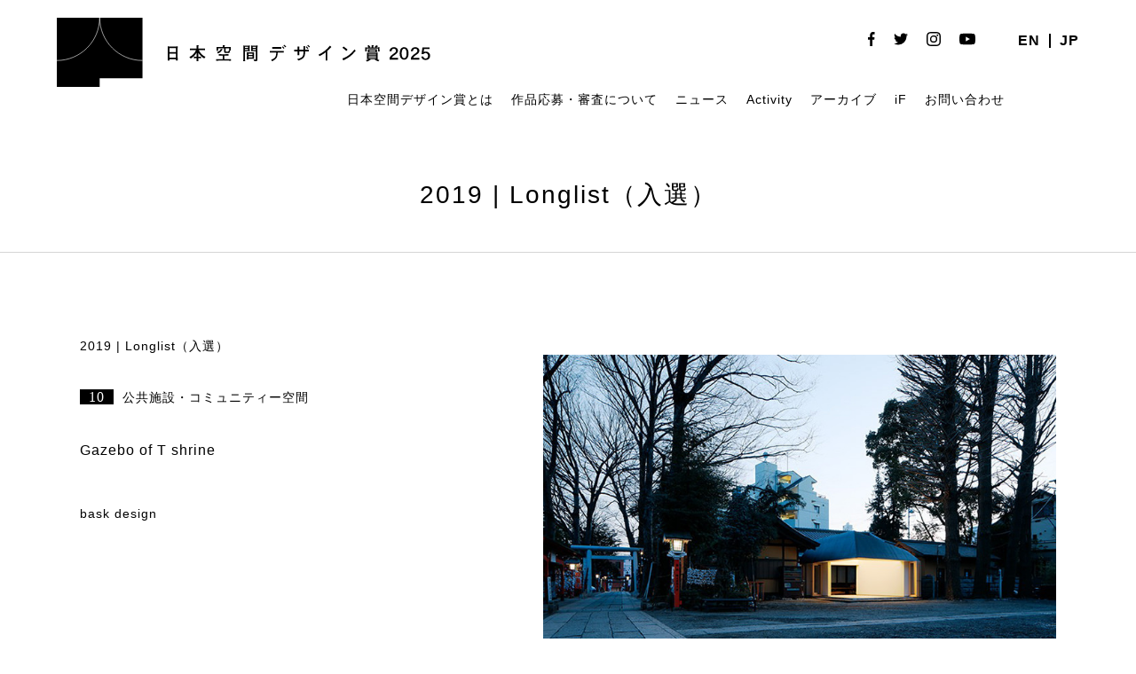

--- FILE ---
content_type: text/html; charset=utf-8
request_url: https://www.google.com/recaptcha/api2/anchor?ar=1&k=6LewNP4eAAAAAGwFu-i82hR0g4LXe5K9JBa3Bpih&co=aHR0cHM6Ly9rdWthbi5kZXNpZ246NDQz&hl=en&v=PoyoqOPhxBO7pBk68S4YbpHZ&size=invisible&anchor-ms=20000&execute-ms=30000&cb=8ot56laauw0z
body_size: 48586
content:
<!DOCTYPE HTML><html dir="ltr" lang="en"><head><meta http-equiv="Content-Type" content="text/html; charset=UTF-8">
<meta http-equiv="X-UA-Compatible" content="IE=edge">
<title>reCAPTCHA</title>
<style type="text/css">
/* cyrillic-ext */
@font-face {
  font-family: 'Roboto';
  font-style: normal;
  font-weight: 400;
  font-stretch: 100%;
  src: url(//fonts.gstatic.com/s/roboto/v48/KFO7CnqEu92Fr1ME7kSn66aGLdTylUAMa3GUBHMdazTgWw.woff2) format('woff2');
  unicode-range: U+0460-052F, U+1C80-1C8A, U+20B4, U+2DE0-2DFF, U+A640-A69F, U+FE2E-FE2F;
}
/* cyrillic */
@font-face {
  font-family: 'Roboto';
  font-style: normal;
  font-weight: 400;
  font-stretch: 100%;
  src: url(//fonts.gstatic.com/s/roboto/v48/KFO7CnqEu92Fr1ME7kSn66aGLdTylUAMa3iUBHMdazTgWw.woff2) format('woff2');
  unicode-range: U+0301, U+0400-045F, U+0490-0491, U+04B0-04B1, U+2116;
}
/* greek-ext */
@font-face {
  font-family: 'Roboto';
  font-style: normal;
  font-weight: 400;
  font-stretch: 100%;
  src: url(//fonts.gstatic.com/s/roboto/v48/KFO7CnqEu92Fr1ME7kSn66aGLdTylUAMa3CUBHMdazTgWw.woff2) format('woff2');
  unicode-range: U+1F00-1FFF;
}
/* greek */
@font-face {
  font-family: 'Roboto';
  font-style: normal;
  font-weight: 400;
  font-stretch: 100%;
  src: url(//fonts.gstatic.com/s/roboto/v48/KFO7CnqEu92Fr1ME7kSn66aGLdTylUAMa3-UBHMdazTgWw.woff2) format('woff2');
  unicode-range: U+0370-0377, U+037A-037F, U+0384-038A, U+038C, U+038E-03A1, U+03A3-03FF;
}
/* math */
@font-face {
  font-family: 'Roboto';
  font-style: normal;
  font-weight: 400;
  font-stretch: 100%;
  src: url(//fonts.gstatic.com/s/roboto/v48/KFO7CnqEu92Fr1ME7kSn66aGLdTylUAMawCUBHMdazTgWw.woff2) format('woff2');
  unicode-range: U+0302-0303, U+0305, U+0307-0308, U+0310, U+0312, U+0315, U+031A, U+0326-0327, U+032C, U+032F-0330, U+0332-0333, U+0338, U+033A, U+0346, U+034D, U+0391-03A1, U+03A3-03A9, U+03B1-03C9, U+03D1, U+03D5-03D6, U+03F0-03F1, U+03F4-03F5, U+2016-2017, U+2034-2038, U+203C, U+2040, U+2043, U+2047, U+2050, U+2057, U+205F, U+2070-2071, U+2074-208E, U+2090-209C, U+20D0-20DC, U+20E1, U+20E5-20EF, U+2100-2112, U+2114-2115, U+2117-2121, U+2123-214F, U+2190, U+2192, U+2194-21AE, U+21B0-21E5, U+21F1-21F2, U+21F4-2211, U+2213-2214, U+2216-22FF, U+2308-230B, U+2310, U+2319, U+231C-2321, U+2336-237A, U+237C, U+2395, U+239B-23B7, U+23D0, U+23DC-23E1, U+2474-2475, U+25AF, U+25B3, U+25B7, U+25BD, U+25C1, U+25CA, U+25CC, U+25FB, U+266D-266F, U+27C0-27FF, U+2900-2AFF, U+2B0E-2B11, U+2B30-2B4C, U+2BFE, U+3030, U+FF5B, U+FF5D, U+1D400-1D7FF, U+1EE00-1EEFF;
}
/* symbols */
@font-face {
  font-family: 'Roboto';
  font-style: normal;
  font-weight: 400;
  font-stretch: 100%;
  src: url(//fonts.gstatic.com/s/roboto/v48/KFO7CnqEu92Fr1ME7kSn66aGLdTylUAMaxKUBHMdazTgWw.woff2) format('woff2');
  unicode-range: U+0001-000C, U+000E-001F, U+007F-009F, U+20DD-20E0, U+20E2-20E4, U+2150-218F, U+2190, U+2192, U+2194-2199, U+21AF, U+21E6-21F0, U+21F3, U+2218-2219, U+2299, U+22C4-22C6, U+2300-243F, U+2440-244A, U+2460-24FF, U+25A0-27BF, U+2800-28FF, U+2921-2922, U+2981, U+29BF, U+29EB, U+2B00-2BFF, U+4DC0-4DFF, U+FFF9-FFFB, U+10140-1018E, U+10190-1019C, U+101A0, U+101D0-101FD, U+102E0-102FB, U+10E60-10E7E, U+1D2C0-1D2D3, U+1D2E0-1D37F, U+1F000-1F0FF, U+1F100-1F1AD, U+1F1E6-1F1FF, U+1F30D-1F30F, U+1F315, U+1F31C, U+1F31E, U+1F320-1F32C, U+1F336, U+1F378, U+1F37D, U+1F382, U+1F393-1F39F, U+1F3A7-1F3A8, U+1F3AC-1F3AF, U+1F3C2, U+1F3C4-1F3C6, U+1F3CA-1F3CE, U+1F3D4-1F3E0, U+1F3ED, U+1F3F1-1F3F3, U+1F3F5-1F3F7, U+1F408, U+1F415, U+1F41F, U+1F426, U+1F43F, U+1F441-1F442, U+1F444, U+1F446-1F449, U+1F44C-1F44E, U+1F453, U+1F46A, U+1F47D, U+1F4A3, U+1F4B0, U+1F4B3, U+1F4B9, U+1F4BB, U+1F4BF, U+1F4C8-1F4CB, U+1F4D6, U+1F4DA, U+1F4DF, U+1F4E3-1F4E6, U+1F4EA-1F4ED, U+1F4F7, U+1F4F9-1F4FB, U+1F4FD-1F4FE, U+1F503, U+1F507-1F50B, U+1F50D, U+1F512-1F513, U+1F53E-1F54A, U+1F54F-1F5FA, U+1F610, U+1F650-1F67F, U+1F687, U+1F68D, U+1F691, U+1F694, U+1F698, U+1F6AD, U+1F6B2, U+1F6B9-1F6BA, U+1F6BC, U+1F6C6-1F6CF, U+1F6D3-1F6D7, U+1F6E0-1F6EA, U+1F6F0-1F6F3, U+1F6F7-1F6FC, U+1F700-1F7FF, U+1F800-1F80B, U+1F810-1F847, U+1F850-1F859, U+1F860-1F887, U+1F890-1F8AD, U+1F8B0-1F8BB, U+1F8C0-1F8C1, U+1F900-1F90B, U+1F93B, U+1F946, U+1F984, U+1F996, U+1F9E9, U+1FA00-1FA6F, U+1FA70-1FA7C, U+1FA80-1FA89, U+1FA8F-1FAC6, U+1FACE-1FADC, U+1FADF-1FAE9, U+1FAF0-1FAF8, U+1FB00-1FBFF;
}
/* vietnamese */
@font-face {
  font-family: 'Roboto';
  font-style: normal;
  font-weight: 400;
  font-stretch: 100%;
  src: url(//fonts.gstatic.com/s/roboto/v48/KFO7CnqEu92Fr1ME7kSn66aGLdTylUAMa3OUBHMdazTgWw.woff2) format('woff2');
  unicode-range: U+0102-0103, U+0110-0111, U+0128-0129, U+0168-0169, U+01A0-01A1, U+01AF-01B0, U+0300-0301, U+0303-0304, U+0308-0309, U+0323, U+0329, U+1EA0-1EF9, U+20AB;
}
/* latin-ext */
@font-face {
  font-family: 'Roboto';
  font-style: normal;
  font-weight: 400;
  font-stretch: 100%;
  src: url(//fonts.gstatic.com/s/roboto/v48/KFO7CnqEu92Fr1ME7kSn66aGLdTylUAMa3KUBHMdazTgWw.woff2) format('woff2');
  unicode-range: U+0100-02BA, U+02BD-02C5, U+02C7-02CC, U+02CE-02D7, U+02DD-02FF, U+0304, U+0308, U+0329, U+1D00-1DBF, U+1E00-1E9F, U+1EF2-1EFF, U+2020, U+20A0-20AB, U+20AD-20C0, U+2113, U+2C60-2C7F, U+A720-A7FF;
}
/* latin */
@font-face {
  font-family: 'Roboto';
  font-style: normal;
  font-weight: 400;
  font-stretch: 100%;
  src: url(//fonts.gstatic.com/s/roboto/v48/KFO7CnqEu92Fr1ME7kSn66aGLdTylUAMa3yUBHMdazQ.woff2) format('woff2');
  unicode-range: U+0000-00FF, U+0131, U+0152-0153, U+02BB-02BC, U+02C6, U+02DA, U+02DC, U+0304, U+0308, U+0329, U+2000-206F, U+20AC, U+2122, U+2191, U+2193, U+2212, U+2215, U+FEFF, U+FFFD;
}
/* cyrillic-ext */
@font-face {
  font-family: 'Roboto';
  font-style: normal;
  font-weight: 500;
  font-stretch: 100%;
  src: url(//fonts.gstatic.com/s/roboto/v48/KFO7CnqEu92Fr1ME7kSn66aGLdTylUAMa3GUBHMdazTgWw.woff2) format('woff2');
  unicode-range: U+0460-052F, U+1C80-1C8A, U+20B4, U+2DE0-2DFF, U+A640-A69F, U+FE2E-FE2F;
}
/* cyrillic */
@font-face {
  font-family: 'Roboto';
  font-style: normal;
  font-weight: 500;
  font-stretch: 100%;
  src: url(//fonts.gstatic.com/s/roboto/v48/KFO7CnqEu92Fr1ME7kSn66aGLdTylUAMa3iUBHMdazTgWw.woff2) format('woff2');
  unicode-range: U+0301, U+0400-045F, U+0490-0491, U+04B0-04B1, U+2116;
}
/* greek-ext */
@font-face {
  font-family: 'Roboto';
  font-style: normal;
  font-weight: 500;
  font-stretch: 100%;
  src: url(//fonts.gstatic.com/s/roboto/v48/KFO7CnqEu92Fr1ME7kSn66aGLdTylUAMa3CUBHMdazTgWw.woff2) format('woff2');
  unicode-range: U+1F00-1FFF;
}
/* greek */
@font-face {
  font-family: 'Roboto';
  font-style: normal;
  font-weight: 500;
  font-stretch: 100%;
  src: url(//fonts.gstatic.com/s/roboto/v48/KFO7CnqEu92Fr1ME7kSn66aGLdTylUAMa3-UBHMdazTgWw.woff2) format('woff2');
  unicode-range: U+0370-0377, U+037A-037F, U+0384-038A, U+038C, U+038E-03A1, U+03A3-03FF;
}
/* math */
@font-face {
  font-family: 'Roboto';
  font-style: normal;
  font-weight: 500;
  font-stretch: 100%;
  src: url(//fonts.gstatic.com/s/roboto/v48/KFO7CnqEu92Fr1ME7kSn66aGLdTylUAMawCUBHMdazTgWw.woff2) format('woff2');
  unicode-range: U+0302-0303, U+0305, U+0307-0308, U+0310, U+0312, U+0315, U+031A, U+0326-0327, U+032C, U+032F-0330, U+0332-0333, U+0338, U+033A, U+0346, U+034D, U+0391-03A1, U+03A3-03A9, U+03B1-03C9, U+03D1, U+03D5-03D6, U+03F0-03F1, U+03F4-03F5, U+2016-2017, U+2034-2038, U+203C, U+2040, U+2043, U+2047, U+2050, U+2057, U+205F, U+2070-2071, U+2074-208E, U+2090-209C, U+20D0-20DC, U+20E1, U+20E5-20EF, U+2100-2112, U+2114-2115, U+2117-2121, U+2123-214F, U+2190, U+2192, U+2194-21AE, U+21B0-21E5, U+21F1-21F2, U+21F4-2211, U+2213-2214, U+2216-22FF, U+2308-230B, U+2310, U+2319, U+231C-2321, U+2336-237A, U+237C, U+2395, U+239B-23B7, U+23D0, U+23DC-23E1, U+2474-2475, U+25AF, U+25B3, U+25B7, U+25BD, U+25C1, U+25CA, U+25CC, U+25FB, U+266D-266F, U+27C0-27FF, U+2900-2AFF, U+2B0E-2B11, U+2B30-2B4C, U+2BFE, U+3030, U+FF5B, U+FF5D, U+1D400-1D7FF, U+1EE00-1EEFF;
}
/* symbols */
@font-face {
  font-family: 'Roboto';
  font-style: normal;
  font-weight: 500;
  font-stretch: 100%;
  src: url(//fonts.gstatic.com/s/roboto/v48/KFO7CnqEu92Fr1ME7kSn66aGLdTylUAMaxKUBHMdazTgWw.woff2) format('woff2');
  unicode-range: U+0001-000C, U+000E-001F, U+007F-009F, U+20DD-20E0, U+20E2-20E4, U+2150-218F, U+2190, U+2192, U+2194-2199, U+21AF, U+21E6-21F0, U+21F3, U+2218-2219, U+2299, U+22C4-22C6, U+2300-243F, U+2440-244A, U+2460-24FF, U+25A0-27BF, U+2800-28FF, U+2921-2922, U+2981, U+29BF, U+29EB, U+2B00-2BFF, U+4DC0-4DFF, U+FFF9-FFFB, U+10140-1018E, U+10190-1019C, U+101A0, U+101D0-101FD, U+102E0-102FB, U+10E60-10E7E, U+1D2C0-1D2D3, U+1D2E0-1D37F, U+1F000-1F0FF, U+1F100-1F1AD, U+1F1E6-1F1FF, U+1F30D-1F30F, U+1F315, U+1F31C, U+1F31E, U+1F320-1F32C, U+1F336, U+1F378, U+1F37D, U+1F382, U+1F393-1F39F, U+1F3A7-1F3A8, U+1F3AC-1F3AF, U+1F3C2, U+1F3C4-1F3C6, U+1F3CA-1F3CE, U+1F3D4-1F3E0, U+1F3ED, U+1F3F1-1F3F3, U+1F3F5-1F3F7, U+1F408, U+1F415, U+1F41F, U+1F426, U+1F43F, U+1F441-1F442, U+1F444, U+1F446-1F449, U+1F44C-1F44E, U+1F453, U+1F46A, U+1F47D, U+1F4A3, U+1F4B0, U+1F4B3, U+1F4B9, U+1F4BB, U+1F4BF, U+1F4C8-1F4CB, U+1F4D6, U+1F4DA, U+1F4DF, U+1F4E3-1F4E6, U+1F4EA-1F4ED, U+1F4F7, U+1F4F9-1F4FB, U+1F4FD-1F4FE, U+1F503, U+1F507-1F50B, U+1F50D, U+1F512-1F513, U+1F53E-1F54A, U+1F54F-1F5FA, U+1F610, U+1F650-1F67F, U+1F687, U+1F68D, U+1F691, U+1F694, U+1F698, U+1F6AD, U+1F6B2, U+1F6B9-1F6BA, U+1F6BC, U+1F6C6-1F6CF, U+1F6D3-1F6D7, U+1F6E0-1F6EA, U+1F6F0-1F6F3, U+1F6F7-1F6FC, U+1F700-1F7FF, U+1F800-1F80B, U+1F810-1F847, U+1F850-1F859, U+1F860-1F887, U+1F890-1F8AD, U+1F8B0-1F8BB, U+1F8C0-1F8C1, U+1F900-1F90B, U+1F93B, U+1F946, U+1F984, U+1F996, U+1F9E9, U+1FA00-1FA6F, U+1FA70-1FA7C, U+1FA80-1FA89, U+1FA8F-1FAC6, U+1FACE-1FADC, U+1FADF-1FAE9, U+1FAF0-1FAF8, U+1FB00-1FBFF;
}
/* vietnamese */
@font-face {
  font-family: 'Roboto';
  font-style: normal;
  font-weight: 500;
  font-stretch: 100%;
  src: url(//fonts.gstatic.com/s/roboto/v48/KFO7CnqEu92Fr1ME7kSn66aGLdTylUAMa3OUBHMdazTgWw.woff2) format('woff2');
  unicode-range: U+0102-0103, U+0110-0111, U+0128-0129, U+0168-0169, U+01A0-01A1, U+01AF-01B0, U+0300-0301, U+0303-0304, U+0308-0309, U+0323, U+0329, U+1EA0-1EF9, U+20AB;
}
/* latin-ext */
@font-face {
  font-family: 'Roboto';
  font-style: normal;
  font-weight: 500;
  font-stretch: 100%;
  src: url(//fonts.gstatic.com/s/roboto/v48/KFO7CnqEu92Fr1ME7kSn66aGLdTylUAMa3KUBHMdazTgWw.woff2) format('woff2');
  unicode-range: U+0100-02BA, U+02BD-02C5, U+02C7-02CC, U+02CE-02D7, U+02DD-02FF, U+0304, U+0308, U+0329, U+1D00-1DBF, U+1E00-1E9F, U+1EF2-1EFF, U+2020, U+20A0-20AB, U+20AD-20C0, U+2113, U+2C60-2C7F, U+A720-A7FF;
}
/* latin */
@font-face {
  font-family: 'Roboto';
  font-style: normal;
  font-weight: 500;
  font-stretch: 100%;
  src: url(//fonts.gstatic.com/s/roboto/v48/KFO7CnqEu92Fr1ME7kSn66aGLdTylUAMa3yUBHMdazQ.woff2) format('woff2');
  unicode-range: U+0000-00FF, U+0131, U+0152-0153, U+02BB-02BC, U+02C6, U+02DA, U+02DC, U+0304, U+0308, U+0329, U+2000-206F, U+20AC, U+2122, U+2191, U+2193, U+2212, U+2215, U+FEFF, U+FFFD;
}
/* cyrillic-ext */
@font-face {
  font-family: 'Roboto';
  font-style: normal;
  font-weight: 900;
  font-stretch: 100%;
  src: url(//fonts.gstatic.com/s/roboto/v48/KFO7CnqEu92Fr1ME7kSn66aGLdTylUAMa3GUBHMdazTgWw.woff2) format('woff2');
  unicode-range: U+0460-052F, U+1C80-1C8A, U+20B4, U+2DE0-2DFF, U+A640-A69F, U+FE2E-FE2F;
}
/* cyrillic */
@font-face {
  font-family: 'Roboto';
  font-style: normal;
  font-weight: 900;
  font-stretch: 100%;
  src: url(//fonts.gstatic.com/s/roboto/v48/KFO7CnqEu92Fr1ME7kSn66aGLdTylUAMa3iUBHMdazTgWw.woff2) format('woff2');
  unicode-range: U+0301, U+0400-045F, U+0490-0491, U+04B0-04B1, U+2116;
}
/* greek-ext */
@font-face {
  font-family: 'Roboto';
  font-style: normal;
  font-weight: 900;
  font-stretch: 100%;
  src: url(//fonts.gstatic.com/s/roboto/v48/KFO7CnqEu92Fr1ME7kSn66aGLdTylUAMa3CUBHMdazTgWw.woff2) format('woff2');
  unicode-range: U+1F00-1FFF;
}
/* greek */
@font-face {
  font-family: 'Roboto';
  font-style: normal;
  font-weight: 900;
  font-stretch: 100%;
  src: url(//fonts.gstatic.com/s/roboto/v48/KFO7CnqEu92Fr1ME7kSn66aGLdTylUAMa3-UBHMdazTgWw.woff2) format('woff2');
  unicode-range: U+0370-0377, U+037A-037F, U+0384-038A, U+038C, U+038E-03A1, U+03A3-03FF;
}
/* math */
@font-face {
  font-family: 'Roboto';
  font-style: normal;
  font-weight: 900;
  font-stretch: 100%;
  src: url(//fonts.gstatic.com/s/roboto/v48/KFO7CnqEu92Fr1ME7kSn66aGLdTylUAMawCUBHMdazTgWw.woff2) format('woff2');
  unicode-range: U+0302-0303, U+0305, U+0307-0308, U+0310, U+0312, U+0315, U+031A, U+0326-0327, U+032C, U+032F-0330, U+0332-0333, U+0338, U+033A, U+0346, U+034D, U+0391-03A1, U+03A3-03A9, U+03B1-03C9, U+03D1, U+03D5-03D6, U+03F0-03F1, U+03F4-03F5, U+2016-2017, U+2034-2038, U+203C, U+2040, U+2043, U+2047, U+2050, U+2057, U+205F, U+2070-2071, U+2074-208E, U+2090-209C, U+20D0-20DC, U+20E1, U+20E5-20EF, U+2100-2112, U+2114-2115, U+2117-2121, U+2123-214F, U+2190, U+2192, U+2194-21AE, U+21B0-21E5, U+21F1-21F2, U+21F4-2211, U+2213-2214, U+2216-22FF, U+2308-230B, U+2310, U+2319, U+231C-2321, U+2336-237A, U+237C, U+2395, U+239B-23B7, U+23D0, U+23DC-23E1, U+2474-2475, U+25AF, U+25B3, U+25B7, U+25BD, U+25C1, U+25CA, U+25CC, U+25FB, U+266D-266F, U+27C0-27FF, U+2900-2AFF, U+2B0E-2B11, U+2B30-2B4C, U+2BFE, U+3030, U+FF5B, U+FF5D, U+1D400-1D7FF, U+1EE00-1EEFF;
}
/* symbols */
@font-face {
  font-family: 'Roboto';
  font-style: normal;
  font-weight: 900;
  font-stretch: 100%;
  src: url(//fonts.gstatic.com/s/roboto/v48/KFO7CnqEu92Fr1ME7kSn66aGLdTylUAMaxKUBHMdazTgWw.woff2) format('woff2');
  unicode-range: U+0001-000C, U+000E-001F, U+007F-009F, U+20DD-20E0, U+20E2-20E4, U+2150-218F, U+2190, U+2192, U+2194-2199, U+21AF, U+21E6-21F0, U+21F3, U+2218-2219, U+2299, U+22C4-22C6, U+2300-243F, U+2440-244A, U+2460-24FF, U+25A0-27BF, U+2800-28FF, U+2921-2922, U+2981, U+29BF, U+29EB, U+2B00-2BFF, U+4DC0-4DFF, U+FFF9-FFFB, U+10140-1018E, U+10190-1019C, U+101A0, U+101D0-101FD, U+102E0-102FB, U+10E60-10E7E, U+1D2C0-1D2D3, U+1D2E0-1D37F, U+1F000-1F0FF, U+1F100-1F1AD, U+1F1E6-1F1FF, U+1F30D-1F30F, U+1F315, U+1F31C, U+1F31E, U+1F320-1F32C, U+1F336, U+1F378, U+1F37D, U+1F382, U+1F393-1F39F, U+1F3A7-1F3A8, U+1F3AC-1F3AF, U+1F3C2, U+1F3C4-1F3C6, U+1F3CA-1F3CE, U+1F3D4-1F3E0, U+1F3ED, U+1F3F1-1F3F3, U+1F3F5-1F3F7, U+1F408, U+1F415, U+1F41F, U+1F426, U+1F43F, U+1F441-1F442, U+1F444, U+1F446-1F449, U+1F44C-1F44E, U+1F453, U+1F46A, U+1F47D, U+1F4A3, U+1F4B0, U+1F4B3, U+1F4B9, U+1F4BB, U+1F4BF, U+1F4C8-1F4CB, U+1F4D6, U+1F4DA, U+1F4DF, U+1F4E3-1F4E6, U+1F4EA-1F4ED, U+1F4F7, U+1F4F9-1F4FB, U+1F4FD-1F4FE, U+1F503, U+1F507-1F50B, U+1F50D, U+1F512-1F513, U+1F53E-1F54A, U+1F54F-1F5FA, U+1F610, U+1F650-1F67F, U+1F687, U+1F68D, U+1F691, U+1F694, U+1F698, U+1F6AD, U+1F6B2, U+1F6B9-1F6BA, U+1F6BC, U+1F6C6-1F6CF, U+1F6D3-1F6D7, U+1F6E0-1F6EA, U+1F6F0-1F6F3, U+1F6F7-1F6FC, U+1F700-1F7FF, U+1F800-1F80B, U+1F810-1F847, U+1F850-1F859, U+1F860-1F887, U+1F890-1F8AD, U+1F8B0-1F8BB, U+1F8C0-1F8C1, U+1F900-1F90B, U+1F93B, U+1F946, U+1F984, U+1F996, U+1F9E9, U+1FA00-1FA6F, U+1FA70-1FA7C, U+1FA80-1FA89, U+1FA8F-1FAC6, U+1FACE-1FADC, U+1FADF-1FAE9, U+1FAF0-1FAF8, U+1FB00-1FBFF;
}
/* vietnamese */
@font-face {
  font-family: 'Roboto';
  font-style: normal;
  font-weight: 900;
  font-stretch: 100%;
  src: url(//fonts.gstatic.com/s/roboto/v48/KFO7CnqEu92Fr1ME7kSn66aGLdTylUAMa3OUBHMdazTgWw.woff2) format('woff2');
  unicode-range: U+0102-0103, U+0110-0111, U+0128-0129, U+0168-0169, U+01A0-01A1, U+01AF-01B0, U+0300-0301, U+0303-0304, U+0308-0309, U+0323, U+0329, U+1EA0-1EF9, U+20AB;
}
/* latin-ext */
@font-face {
  font-family: 'Roboto';
  font-style: normal;
  font-weight: 900;
  font-stretch: 100%;
  src: url(//fonts.gstatic.com/s/roboto/v48/KFO7CnqEu92Fr1ME7kSn66aGLdTylUAMa3KUBHMdazTgWw.woff2) format('woff2');
  unicode-range: U+0100-02BA, U+02BD-02C5, U+02C7-02CC, U+02CE-02D7, U+02DD-02FF, U+0304, U+0308, U+0329, U+1D00-1DBF, U+1E00-1E9F, U+1EF2-1EFF, U+2020, U+20A0-20AB, U+20AD-20C0, U+2113, U+2C60-2C7F, U+A720-A7FF;
}
/* latin */
@font-face {
  font-family: 'Roboto';
  font-style: normal;
  font-weight: 900;
  font-stretch: 100%;
  src: url(//fonts.gstatic.com/s/roboto/v48/KFO7CnqEu92Fr1ME7kSn66aGLdTylUAMa3yUBHMdazQ.woff2) format('woff2');
  unicode-range: U+0000-00FF, U+0131, U+0152-0153, U+02BB-02BC, U+02C6, U+02DA, U+02DC, U+0304, U+0308, U+0329, U+2000-206F, U+20AC, U+2122, U+2191, U+2193, U+2212, U+2215, U+FEFF, U+FFFD;
}

</style>
<link rel="stylesheet" type="text/css" href="https://www.gstatic.com/recaptcha/releases/PoyoqOPhxBO7pBk68S4YbpHZ/styles__ltr.css">
<script nonce="olPfZe0BNAxL8ZSOPuCIew" type="text/javascript">window['__recaptcha_api'] = 'https://www.google.com/recaptcha/api2/';</script>
<script type="text/javascript" src="https://www.gstatic.com/recaptcha/releases/PoyoqOPhxBO7pBk68S4YbpHZ/recaptcha__en.js" nonce="olPfZe0BNAxL8ZSOPuCIew">
      
    </script></head>
<body><div id="rc-anchor-alert" class="rc-anchor-alert"></div>
<input type="hidden" id="recaptcha-token" value="[base64]">
<script type="text/javascript" nonce="olPfZe0BNAxL8ZSOPuCIew">
      recaptcha.anchor.Main.init("[\x22ainput\x22,[\x22bgdata\x22,\x22\x22,\[base64]/[base64]/[base64]/[base64]/[base64]/UltsKytdPUU6KEU8MjA0OD9SW2wrK109RT4+NnwxOTI6KChFJjY0NTEyKT09NTUyOTYmJk0rMTxjLmxlbmd0aCYmKGMuY2hhckNvZGVBdChNKzEpJjY0NTEyKT09NTYzMjA/[base64]/[base64]/[base64]/[base64]/[base64]/[base64]/[base64]\x22,\[base64]\x22,\x22J8K3HDcrY3szAx0xwrDCl1LDqg/Ck8OMw6Evwqk2w6zDisKlw5dsRMOzwpHDu8OEIw7CnmbDhMK1wqA8wp4Ow4Q/BGTCtWBZw50OfyfCmMOpEsORYnnCukAYIMOawpIRdW8OHcODw4bCpyUvwobDtMKWw4vDjMOwHRtWbsKSwrzCssOvTj/Cg8Ofw4PChCfChcOYwqHCtsKKwqJVPg/ChsKGUcO1QCLCq8KhwrPClj8fwonDl1wpwrrCswwIwpXCoMKlwp1mw6QVwovDmcKdSsODwp3Dqidqw6sqwr9Fw4LDqcKtw7Y9w7JjA8OgJCzDsk/DosOow7YRw7gQw5ISw4offQZFA8KVGMKbwpUMIF7DpyXDs8OVQ1olEsK+EHZmw4sJw6vDicOqw6/CqcK0BMKoTsOKX0/Dh8K2J8Kjw5jCncOSDcO1wqXCl2DDk2/DrTnDgCo5BsKIB8O1QxfDgcKLE0wbw4zChy7Cjmkuwr/DvMKcw7gawq3CuMOAA8KKNMKtEsOGwrMjOz7CqVJXYg7CgcOsahE+L8KDwosbwpklQcOxw4pXw71xwpJTVcOxK8K8w7NDVTZuw6l9woHCucOLccOjZRHCnsOUw5dEw5XDjcKPZcOHw5PDq8OhwrQ+w77ClMO/BEXDiHwzwqPDs8OHZ2Jec8OYC2rDscKewqhGw5HDjMOTwq48wqTDtE14w7FgwoUvwqsaXS7CiWnCvErClFzCoMOidELChXVRbsK6UiPCjsO+w7AJDBVhYXl+PMOUw7DClMOWLnjDij4PGlEMYHLCjwlLUgwFXQU7UcKUPmXDp8O3IMKWwo/DjcKsRk8+RRzCpMOYdcKow4/Dtk3Dh0PDpcOfwrLCtz9YPMKjwqfCghjCinfCqsKKwpjDmsOKY2NrMEDDskUbSgVEI8OHwprCq3hEU1ZzcBvCvcKcdMODfMOWCMKmP8OjwodQKgXDsMO0HVTDgsK/w5gCDsOvw5d4wojCpndKwrnDkFU4E8OUbsOddMOKWlfClVXDpyt4wpXDuR/CsE8yFWLDkcK2OcOKcS/DrFtqKcKVwrRGMgnCiwZLw5p8w5rCncO5wpx5XWzCoB/CvSgtw63Dkj0swr/[base64]/[base64]/CncOFPsOrw5Agwp3ClMKJFGAOYRk4KMKnwqXCnVvDhHrCgTs8wrolwp7CvsOQPcKjLjfDnn45R8ODwq7ChUxGdGR9wojCkwZRw6VlZ1jDkw/CqG4DBsKqw7bDuMOrw7w/OwfDiMO5wrbCpMOXEsO+QcOJSsKVwpLDo1vDpB/[base64]/wrZXw5rCjsKywqDCqBQ1NMOOwqDCncKlw5NjQsObbnPDjMOGDyPDicKmasK/f3tnWHcawoljanxnEcOrYMOtwqXCqMKtw5BWfMKJF8OnTwF2KsOIw7zDkV7DjXnCm27CiFpJGcKsVsKIw4RVw7ELwrJNECbCmsKsWRPDh8KmVsKiw55Tw4RTHsKqwoTDr8KNwqnDmDXCksKVw4DDp8OrdG3CmCsuTsO8w4rDr8Khw44oEiw/fATCkSY9w5DCt158w7bCnsO2wqHCtMOewrbChkHDlsOXwqPDr0XCmAPChsKjNVFOwptSEk/[base64]/Cn8Kowqo6w4NTB8Omw6IJXlkiVTdPw6oXWTHDvlUpw7XDmsKmeGwLbMKbOsKMPyBuwofClnlATDpPEcKnwqbDmigGwpQ9w6RvEmLDmHbCmMK9CMKMwrHDscO6w4TDucOrODvCtMKfcBjCqMOHwpJowrzDu8KswppTbMOjwq9fwp8Swq/Dqkk5w5xgaMO/wqYgGMO5w5LChMO0w7gbworDuMOIQMKaw6tKwo3CuCoPAcO2w4hyw43CsH3Cq0nCsC0Owp8IcDLCtm7DsRo+wqLDm8OTSgNyw71YJW/CocODw7zCmCfDnjHDgQnCkMOow7x/w74MwqDCi27CisKfW8Kkw5wRRF5Pw6QewqVTUnFKYsKMw6YGwqLDow0iwp/[base64]/CtTDDr3nDq8OLwoDDkDZmw7VFMsKZDMKqN8OMwpjCscK5f8KYwq9VaGMkEcK8MMOvw5MEwr4cesK7wr02fSpAw6B6WcKuw6gVw5jDqGFEYh/CpsO0wqzCs8KiODHCg8K3wpI7wrkjw51QJMOhZmdDLMODasK0IMO7LBrCkjE8w4zDvXcMw4xPw6wEw73CvHsmNMOgwrbDpX4Bw7fCvGzCksKmFl3DlcOBFENjV1sMUsKpw6bDjDnCicKsw5bDsF3Dg8O3Vz3DhVNuwplYwq1ywqjCmMOKwrUAMcKjfD/Clh/[base64]/[base64]/ChRbCu8KcwpF4w7vCr8OiwoPCrDLDlMKqwofClTYuw77CvAPDt8OUG00AWkXDmcKWJS/[base64]/CpsOjw4bDgHwHWjHCgCl7wrZRGMOCwofDkBTCi8KPw58NwqFPw5Eyw5Eowo3DkMOFw6PCrsOcJcKMw6Nvw6/DpTsIIMKgG8OUw5/[base64]/w79Yw7DDmWFUw5kOSzLCqcK1wqd+w5rCm8OEaAcVwoDDjMOZw7ZCcMKlw4Rww63Cu8OUwpAlwocJw7rCp8KMLi/CkEPCvMOCTRpYwr1IdWLDnMOlBcKfw6VDw4hdw5nDmcKyw4VqwpbDuMOnw5PCnxBadyDDnsKnw7HDsxdFw5Rfw6TCsl1Uw6jDokzDqMOkw7Umw7DDnMOWwpE0WMO/B8OFwq7Dp8KOwqpzZnE0w5dBw4DCqSfCqCEsQDYkDHbClMKrXcKgwqtRA8OTbcK2Zh5nKsOyDgslwp0/w5MCecOqU8Klw7/DuH3DplBZAcK0wp7DlEAJesKnB8O9dGVlw7LDlcOCHGTDssKBw6gYcSrDmMO2w4EWVcKIXCPDuXJNwpJ8wqXDhMOyTcORwo/DucKWwoHCumMuw4nCmMKuMD7DlsOlw6FQEcKMCA0WCMKCfsOUwp/[base64]/w6bCmgUxXcOXw7vCr8KHw4QnwpDDvDBJU8Kgc20QFMOFw6A0EsO/BcOjBVrCvS1bPsKtSyvDnsKpKCzCrcK8w4rDm8KMN8ONwo/DkhnDhMOUw6fDvwzDsFTDlMO0KMKaw5sZbRZIwqRLEj00w7TCn8K0w7jCiMKGw5rDrcKswq8VQsOPw4PClcOdw5ExawPDnnoqKlY1w40Qw5tDwqPCmWDDoHk5IQ7ChcOlbU/DnXbDqsOtCDXCk8OBw7LCmcK/[base64]/Dn8K2PFEDZsOEFMOHXyfCi2UOwp/[base64]/WgptacOEeirCucOcVcKibsKjw6bDumzDuFw0wr17w4dgw7jDvH1ePsOuwrXDrXtkw6JFMMKUwqzCg8O+w4MKCMKeNV1dwpvDm8OEbsKLfcOZIsK0wp4kwr3DmnkgwoNtAAE4w5PDnsOfwr3CtWp/[base64]/DksKMw7lLZMKBKntZfMKaacKzai7CiT/[base64]/CjWvDhsKqw5NRGcK5IsOcXsKdUG/DkMOaU1RRcgtaw5Rnwq3Dg8OjwoUGw4bCrBgswqrCuMOgwovDr8O+w6PChsO+L8ObScKTa1FjcMKELsKyNsKOw4MjwpV7FQEoVMKbw40oV8Oiwr3DtMOSwqVeND3DqcKWPsOPwoLCq1fChDcGw4whwoBxwrgRLsOAT8Kew78jXEPDl27Cg17DhcOhSR9MSS0/[base64]/DjsODw7M0W1V4aic5SsOEVcKuFMOPBnjCgMKXe8KeBcKZwqTDsBzCml9rYVpgwo7Ds8OWJQnCjcKicHHCtMKhVgjDmxfDl1zDtxjCnsKdw4Auw5fClFllUHrDgMOadsKxwoITb13DlMOnJGJNw5k9PRUyL20bw7/Ch8OkwqxdwojCgMOCAsOOP8KgLivDrMKBLMOJAcORw7hGdB3CpcOrNsOfAcKmwoxKbxJWwpPDo18UFcOTw7PDhcKEwpBTw6TCnig+GDBXJMKQLsKSw6g/wpptbsKcRFk2wqnCpGrDtFfCpsK9wq3CucK6woElw7h+EMOnw6jCvMKJeVfCnhhJwrPDuH9Sw5khSMKlD8OjdRwrw6UqXsO4worCp8O9GMOBJcK5wo0Vb0rCjMKfM8KlRcKrI25xwqFuw48NZ8ORwr3CqsOjwoR/PcKedhECw4oOw5LCt0DDq8K7w74XwqfCrsKxM8K+DcKyQAtKw78NcC7DmcKjX1Fpw5rDpcKSbMONf0/CvSrDviYVScO1VsO/dMOIMcO5ZMOKF8KWw7jCoznDiGTChcK8PF3DvlHCp8OwIsKuwrvDrMKFw4pGw5bDvnoQAi3Cv8KzwobDtw/[base64]/CnMOmwq7CvwvCusORT8KeHzbChzjCrVPDtsKcNlcYwozCqMOPwrVKcB0dwpTDm2rCg8KlcwbDp8ODwrXClcOHwq3CmMKqwp0uwonCmkHClg/Cq3PDicKAE0nDrsO8JsKtV8O6GQpjw4TCjhjCggckw6rCt8OSwpB5CMKkEg5wDcKzw507wqrCmcOOGsKKfxJZw7vDlH/DvHYsKzXDsMOVwpdHw7xcwqrCjl3DrcO7WcOgwosKFcKgKcKEw7DDsW8WMMO/TR/CgVDCsxkMbsOUw67Dik0kWMKkwoF/dcOaGSfDo8KwY8KDE8O9HRvCscKnEsOiHHYVZnXDrMKVIMKawrZsA3Jjw40ocMKcw4vDrsOFDcKFwpZ9aGzDrFDDhXhSMcKEJMOTw5bCsxzDl8KNHcO8DmLCscO/PloYSGPCmTHCuMOFw4fDiybDvmx8w75eXwJ+JgNNf8KFw7LDsTvCgmbDssOEw7prwrB1wpZdR8KHNsK1w71LPS8jZV7Do08QY8OUwopOwr/[base64]/wqHDjgo1Yw1kUcKKw5/DoB52wqUBT8OCwrtuZMKNw5LDpSJqw5wZw6hXwoUuwrfChBzCgMK2IiPCvQXDm8OBDV7CssKNOTjDv8KwJFlXw57Dq2LDhcOQC8KvQTXDp8Ksw7nDocOGw5/DolRGVnxtHsKcDggKw6ZJV8Kbw4BbJytuwprCnEIXBQcqw4LDrsOCRcOlw5FUwodww7oCwr/DgF58Ozh/EjVoJk3Cu8Kpa3MNPkrCvn/CiRjDgcOTYFpEJ2gLOsKEw4XDoBxdJRY+wpHCuMK7H8KqwqMKXMK4JgMwZHTCqsKcVwbDlBU6FMKcw7fDhsKPIcKAB8O9MA3DtMOewrjDmjrDuz5iSMKBwqbDs8OJw7Ziw4cGw5DCk0/DlGopBMOCwp/[base64]/DusO9JEDDqMObfWnClDItSMKNQDrDicKTw7jDu2k5QsK+dMOGwrgTwqjCjsODVj4wwovCusOswq82VyTCl8Oww6l8w4/CnMO5e8OSXxRqwqLCt8O8w4V6wpXCvQvChiFSeMO1wpkjDz8GGsKOcsOowqXDrMKdw63DmMK7w4JQwrvCksKlEsOhUsKYakPCscKywpAGwqJSwptCfF7CpQ3CkQxOE8O6Ck7DqsKCBMKzYFTDgsKdF8OnQgXDmcOifCDDkzLDtcO8PMKZFhTDkMK/[base64]/wpPCkcOxw4bChyYDPTjChXlFQ8K+N8OBw5fDkcOxwrZbwrlKBsOabA7CsSvDrALCtMK3JsK5w5k4asOhZ8OhwrvCksOUMsOkfcKEw47CvloaBsKZbRLCkhnDqnLDvh8aw6k0XkzDp8K5w5PDu8KjGsKkPsKSX8KVSMK5ElFzw6g9BHw3w5/DvcOXdj/CsMKGMsOSw5R1woUqBsOywqbDncKfYcOnRSDDtMK3WxJDZWbCjXI2w5g2wrjDjMKcTMKPQMKwwp1wwpI3GExsPQrDh8ONwrvDosKvYVpYLsKORw40w6tMD01TEcOkeMOpBVfDtGTChDR/[base64]/[base64]/[base64]/CgjnCj8O3IsOdHDDDs1pAwrPDsMKlV8OwwrvCpcO/[base64]/DjMOgB2jDqsOWwo92w4BuGHtEBsO9VwttwojCgcO5TCwabVJ9UsK+ZMO3Ng/ChwATf8KlHsOPNUJ+w4jCp8KGc8O4w55HeR/DvE9FTXzCt8O9w4zDqA3CpyfDjBnCpsO4FAsqQ8KMU35CwpICwp7CuMOhM8KuBcKlJSpXwqjCuUQHPMKXw5LCuMKsAMKsw73CksO/fHUCBsOYOcOdwqrDoHvDj8KyemTCgsOhRwnDh8OabB4owoFtwqYHwoTCjn/DrsO4wpUYesOTMcO1HcKfE8K3TsKHbcKRFcOvwo5BwrcQwqIywrgKRsK5d2jCsMK8VnUIbVt2McKXYMKmQsKowpFTYDbCu3DDq0bDl8O7w7tMQBLDgsKrwpPClMOxwrjDrcO+w4J5ZcK9MSYLwpfCsMOVRw/[base64]/DoCcTdMK2RsO6w6jCpsOpwrZswqTDusK1worDv38ZwrQsw7rCsxHCtGnDrwbCoGLCgcOGw7fDg8O1a3dawr8JworDr3XDkcKJwpDDkwVaDUPDgMOJW25YHcOfVToXw5vDvgHDjcOaEm3CqcK/LcO5w5/DicO6w6PDnMOjwqzCrGgfwpULeMKAw7Q3wo9NwozDpQ/DocO0UBrDtcO8U0nCnMOTSXIjCMKJUsOwwr/CmMK6wqjDuQQWcmDDr8KOwpVcwrnDoHLCp8Kcw6XDmcOzwo04wqXDuMKuYH7DpEJGUDTDtBQGw4xHNw7DpinChMOtY2TDi8OawrkVC317WsOdc8KPw4zDlsKIwojChUobUFbCpcOWHsKswr5yXmXCrsK6wrfDnB4wUTfDqMOafsKpwpDCjgliwr9Ew4TCmMOCaMOUw6/DnkLCmx0iw6jDijRgwpDDl8KfwojClsKSYsO5wp/ComjChU7Cp00gw4PDjFLCncKWWFo4QMK6w7TDhTonFSzDgsOsNMK3wq/CnQjCocOlKcOwXWcPYcOBVcK6TDQuTMO4McKUwoHCqsKpwqfDgzJkw4pXw7/DjMO5OsKzacKBV8OuAcO/RcKYw7LDvmvCqEbDgktKCcKnw4PCm8OHwoTDpMKHfMOfwrjDunUhMijDgnrDpyNhXsKVw4DDqnfDsGQ2S8OwwoM/wpVQcB/Cr1sxRcK/wpPCpcOtwpxhW8K+WsKuw7Z2w5oDwpXDssOdw44lT1zCpMKlwpQAw4ADNsOgYcOhw5DDpSo+bsOBH8Kdw7LDm8OXRApGw7bDqSLDjyrClQZEG0oiD0fDsMO3FwxTwojCrx3CgmbCrcKgwrXDrcKvbx/Dlg7Chh9tT3/[base64]/CmsO6wp07w4PCuhfDv8KwFi7DoDJ1w7jCqMKvw7Fkw7MbecKDSwtsGkYQJcKZMMKWwqtvejbCvcOYUGLCvMOhwqTDnsKWw5NTZMKIK8OdDsOeS2QawoQgEArDscKJwpkvwoYDTQsUwrjDh0/CncOOw596w7NsF8OvO8KZwrgPw7Mdw4DDkBfDoMKwMydswqrDrxXCp3/ChkPDrFnDhRDCm8OJwqlXesOrcWNvesKvDMK+GDEGPQzCp3DDm8OswoXDrzdIwqJra1RiwpUlw6tlw73Cj2bCsAp3woIqHjLCm8KxwprCusOWLAxDfMKUGSZ6wodrccOLWcO2TcKfwrJ/w7bDoMKDw4kBw4F/[base64]/wrXCgy03XF0gD2LCosOKZ8O/VCQDw6NOScOMw4wKH8Ksw7wZw4DDjWNGecOfSH12JMKfYWrCjEPCpMOgcVLDmTk7wpdyfy07w5HDhFLCgVpbAhM/w4HDknFkwqxmw4tVwqllPsOjw7rCsnzCqcKJwoLDtsOhw7QXO8OBw61zw44hwoAFdsOJIsOpw4LDvMKzw7PCmkfCoMOmwoLDhsK8w7xUe2YPwqzCuErDksOcXXt4R8OSTQpSw7/Dh8Ozw5PDiTdYw4Mjw51ow4TDi8KhAmwww5zDkcOqdMOTw5ZIOS7Co8KxDywcwrFjQMKpwqTDszrCiRfClMOGGlXDk8Oxw6/Dn8OBaHPCicOBw5ceQGzCq8K4wphyw4PCiltffmTDgwbCrcOPMSrCkcKcaX1hPcO5A8KpPsONwqFXw63ChRwoPsOPN8OrB8OCMcO8XB/CiHXDvU3ChMOXfcOMF8Kywqd5aMKjKMOuwpgHw58wAWUZesO/Km3CksK6wrbCucKYw47Cm8K2MsKofcKRaMOXNsKRwpVwwp3DiTPCrF0qei7CjcOVUmfDonEMSEnCkWRBwpRPV8KLABPCgQxgw6IywpbCiULDuMOLw48lw78vw7VeYQ7DisKVwptlBRtbwp7CsmvCh8ODd8K2WsOzwrTDkyNqJVBFMDPDlUDDun3CtVLDuHobWSAHbsK/[base64]/CiMK8I8KUNnkLTsKEMQ4CJyMZwo7Dp8O8CsOVwox4RwLCuEnCisK/[base64]/[base64]/[base64]/DjcOCKMOJDVxZd3zCmmjDtcO2w6LCpQnCi8O1NsO2w7smw4nDn8O6w5dUN8OXFcK/w6rCnw1OLhjDpA7CvnbDk8K3WMOrawc5w4V5DHvCh8KkP8K8w4crwqEMw5U8wpLCkcKQworDgGRMFWnDtMK2w4vDmMOQwqXDihNiwpZyw77DsHvCocOAfMKxw4HCm8KARsO3cnozKsOKwpzDilPDqcODRMORw4x4wo4ewrvDqMO1w4HDulDCtMKHHsOqwp3Dv8KIVMK/w6cFw6wOwrFjOcKsw4REwp4jPUrCnh3DmcOOY8KOwoXCsR/[base64]/CvMKjwqQKPFvDkEXCmUF7Q0AVw7gIwqzCg8Kow6MLR8O5w6HCliPCqxnDhkHCncKdwo1KwobDmMOdRcOYb8OTwpIcwqUFGj7DgsOdwpvCpsKlFVTDp8KFwpHDjBQUw6M5w5A4wpt/DHRvw6PDq8KQTzpuwpxdbRcDecK3ZsKswrEddGvCvsOTemHDol84LsO2IU/ClMKnLsKaUgZIa2DDlsKBb1RBw67CvCTCmMOJJBrDhcKrBWouw69fwpcDw44Jw443Q8OtNh/DhMKZOsOxLGtYw43DigrCnMK/woxyw7o+UcOew4dvw7hqwoTDusOAwo9pMnVPwqrDlMKbc8OITDLCjWwXwobCjcO3w7Y/SChPw7fDnsOhSyJUworDpMKHR8Krw6zDkC4nYG/CvcKLaMK9w6HDuzrCpMOewr/CscOkRF87SsKgwoo0wq7CicKzwofChxXDlMKnwpJ1aMO4wodrGcKEwoMtcsK0R8OZw4l3D8KxIsOFwq/DjWRiw69rwqsUwoUtN8O9w5JFw4Abw7hEwrfDr8KVwqNCSkjDhMKfw6ZUYsK2wpgmwq4+w5PCnDjChX1fwpfDksOnw4Akw7ARA8KUQcKlw5PCuCDCuXDDr2TDn8KwVsOba8KjGcO1AMOew4IIw7LDo8KSw7vCgcOYw7TDmMOoYQQBw6d/T8OQAQrDvMKwJ3XDvWIbeMKzEsOYWsKgw5xdw6wKw4Uaw5AzAkEqcC7CnFE7wrHDgcKqVgDDmxzDjMOwwoh0wqbCg0/DkMOcEcOHNx0JXsOrYMKDCBLDlU/DqU9ARcKFw6fDlsKNwqfCkw/DqsOjw5fDpEHCvAVNw6UKw7MXwrs2w53DrcK5w7jCj8OKwpB+bTwgGE/[base64]/wpvDssKOw5AQw7bDuhTCv8KHF8ONwolNwotsw71VEMOSdk/Dpk4uw4PCqMOGFVPCowNjwr4VK8Knw6vDjm/CksKDb1vDo8K6WXbCmsOhJA3ChB7DpEYEV8KOw74Cw5zDlmrCh8K1wr7DnMKkeMOFw7FKwrLDtsKOwrZVw7/CpMKHa8OFwowyRsO+Yi53w7zCncKGwqkrHlnDu07CjnchJypaw7XDhsOpwoHCmcOvU8KHw5vCiVZ8NMO7w6p7woLCgcKtJRHCpsKCw7/ChTRZw4zChE5Bwrg7IsKCw4ciAcOJeMKUNsKNOcOlw4fCjzfCgsOyT0AJYUbCtMKdEcKqCCZmYRY8wpEPwpJhKcObw5FlNCVHBMKPY8O0w5zCuQnCqsO4w6bChQHDk2/CuMKaAsOow598W8KBbMOuZwjDkMOjwrLDvSd1woPDlMKhfWDDt8K0wqrClRXCmcKEfHAuw696JsOLwqEGw5HDsB7DqzcDR8Osw5wBAMKubxTDsDxDw6XCicOlOMKBwoPCi1LCucOfPDrCgwXDncO6VcOuGMOpwrPDg8K+J8OmwoPDlsK2w5/CrkfDs8OkIWR9a2jCjWZ3w71iwpQUw6vCjmZMAcO4c8O5L8OjwpNua8Oxwr7CjsKFCDTDhMKVw4g2KsOLeGlPwqw6D8OQbjQAcncgw7txY2gZacORcMK2QsO/wqbCp8OSw45mw4EXdsOlwqkgancEw4jCjSgwI8ObQhokw6HDscKlw7JFw7HDncKnRsKmwrfDlTjCrMK+McOgw4jDjU7CmzzCg8Obwp82wqLDrU3Cg8O8UMOSHEbCjsOzI8K5bcOOw4EVw6hCw5kCbWzCuhHCtArCnMKvFH8wVS/CnGN3wq8gQFnCp8KVfV9BP8O2wrNdw6XCoxzCq8Khw4Zdw6XDosOLw4x8P8ORwqJww4rDisKqeWHCkDXDssODwr15TSzChMO8Mz/DpcOcUsKhfTpEVMKewo7CtMKTEknCksO6wqotf2nDh8OHCynCmMKRVRzDv8K7woJFwp/DjEDDvS1aw5McN8O8w7Jvw6o5JMOzVRUtdDNncsOQSj1CfsOrwp4VShnChXLDvRJcdBxNwrbCrMKMEMOCw6dgMsO8wpt3ZD7CrWTChjFewpZlw5XCtz/CpcOqw7vDlEXDu2jDqhELfMOFWcKQwrIJRF/Dv8K3FcKiwp/CjREowpPDr8K2ZDNHwpsiUcKNw55Jw7LCpCTDvH/[base64]/[base64]/[base64]/DpB/CjcO0AMKXwqY5CEkEdT1fwq8fYTLDlcOQIcK3WMOfY8O1wo3CmMOATFIONlvCpMKRR0/CgFfDuSIgwqdbNsObwrxZw6TDrAkyw5XDmsOdwptkYMONw5rDg1DDvcKTw4FvB24hwqHClMO4wpPCnCMlcUUJEU/CssKtwqPCiMOPwoRYw54uw4PClsOlw7VWZW/ClXjCvEB+XxHDlcK9I8KQM2RqwrvDrnslWATCpsKkwqc0SsObTRRVE0gTwrJPwqjCh8KXw6fDtjxVw5PCtsOmw5vCrD4HajR/wpnDoEN/[base64]/wpdHb3QSKXXCpwQ0QD7ClB0BwrYhf1IINMKpwoLCvcONwrjCnzXDo3DCnCIjHMOKdsKVwrpSIWrCj15cwoJWw57CqDMqwp3DlwzDu10pfx7Dl3PDuQhww7YVQ8KCbsKHCUvCv8ORwrXCjMOfwpfCi8OSXsOrf8OXwplrwqrDhcKHwpQSwr/DrcKnE3XCtw5swqTDuTXCnDbCoMKrwrsyworCvE/ClwVjGsOIw7bDnMO6BALDgcOJwoZNw4/[base64]/wrbCp24JeGtLRwcdMMKqw5HDjcOmbcKzw5F0w6HCox/CmS9xw5rCgHTCs8KbwogBwpzDm03CsG9+wqYiw7HDqSkjw4cnw5bCv27CmQF+PmZgaSgpwoDCi8KKPcKUezItS8O/wo3CssOsw7HDtMO/[base64]/CscOvwpMqw6rDg8OEwrTCrHbDuysUwqzCvcOrw58BPVdNw4dCw74+w7PCnH53TX/[base64]/ND5WwoNYw4xAw4dAckfDv8OEejbCjDhaGcOLw6HCuDlGU1DDqSLCn8KuwoAlwqwocTI5X8K1wplRw6Naw6tIWz0eZsOhwrNlw7/[base64]/OsKywoMHEn3Dsl/CkSnDkcK3JEfCjMKBwo8vNgBALEjDvV/CkcOzE25Cw6pxfRnDr8OtwpVbwpEWIsKDw7cIw4/CgMOCw45NAHxJCCTDssKxTgvClsKawq3DusODw5EBEcOVc3NsfxrDjMKKwq5yMV/DoMK+wpYAXzd5wrcSCkfDtSnCgVY5w6rDmWjCmMK0M8Kew48dw6QLVBwqXA1Tw7rDsx9lw7bCtkbCvw15WRvDgcOxY2rCj8OvSsOfw5oAwqHCsWV5wpI2wqFDwq7CuMOzLXjDk8Kgw6zDvwzDn8OPw47Dr8KlRMKHw4TDpCMvAsOEw49fE0AJwojDq2LDujUlJkPDmw/CsRVuNMOWUBckwqJIw75DwqXDnBHDjBDDiMOaekATcMOPQUzDjEkJew4owpzCtcKxAw45dcKnUcOjw6w9w5bCo8Oowr5tYzJTDAlTP8OhNsK4ecO6WkLDmXbClXnDqkcNDXchw6xnEiHCt0gCE8OWwpkpcMOxw7pUwrlCw6HCvsKBwqTDo2vDgW/[base64]/RsOlw4w1CsKswrsMw68IJnrDosKRM8OHV8OCwonDkcO/wpNLVmQLw73DuX1nSHXCi8OwIixuwpLCncKTwqwca8OKM2V3EsKdHcOcwrjChcK/RMKowoTDqsKUQcKAOMOwYwZAw7cEf2c/[base64]/Ds8OwWiPDksODwp8qAybDtcOtFMKlQ2vCixHChMO1RS0kJMKMJcKfJBo5ZMOzLcOmW8OyB8OlFhQ3IlgJZsOuBQo/[base64]/DnSbCnMOAfXXDoGVWwrzCpxtmUS/CgSJow73DnnMMworCncOfw6HDoh3CjzzCgWZ9eQc6w7XCmyUBwqrDh8Onw5TDnFF9wrkfTlbCvhtbw6TDv8OSJnLCosKqe1DCmlzCusKrw5jCusKtw7HDtMOGfTPCo8KAL3YIOMK6w7DChw45a08nesKgEMK8Yl/CiSTCu8OSdQLCm8KrbsO/[base64]/CoxLDocO1w4chwqDDqsKGw79sSwrDqsKRYMK6ZMK8S8KKE8KybsOdcgJGQhnCjmLCpcOsT0HCuMKIw6/CncOgw7vCo0HCkQkHw4DCvll0RgXDqSEYw4PCqz/CiTQ7IxDDgBwmOMOhw7lkP1jDssKjJ8O0wozDksK+wrHCnMKYwpAbwpQGwrLCqwd1KU0zf8KiwpNuwoxywpgtwrbCqMOuNsKeL8O0DQZ0V3EdwpNFKsKrL8O3UsOYw7kgw501w4DCtRNKScOPw7TDncO/wo8Lwq7CiE/Di8OfZMOjDEZpbX/CrcOnw5zDu8KCwonCihLDhGQDwr1FUcKuwrrCuS3CjsK1NcKeQATCkMO5YGUlwrjDmMKfHH7CtyljwqXDt0Yzc3J5Gx9twrlgZgZGw7PChlBOaHrDglTCrsObw7pCw7HDgMOFMsO0wr4uwprCgRVKwo3DoEnCtSF/w6FEw59PR8KEV8OMV8Kxwq5nwpbCiFx4w7DDi05Nw60Lw7ZfOMOywp8GMsKjcMOyw5ttOcKeZUjDsxnCgsKow7kXJ8O/wq/Dq3/DvsKfXcOYFsKewqU5IzFJwrVGwrLCrsK3wrFEwrdWMnNZezfCg8KpKMKhw57CqsK5w51RwqQhJsK+NVzCosKCw6/CqMOawq41OMKyWzDCmsKXwprDjVFyJsODHBDDlyXCoMOufTgbw5RTTsKowq3CiCB+D1AzwrPCuCDDucKyw7/DqBHCjsOBOxXDqkw3w7FDw6nClVLCt8O8wozCm8K3TUMpPsOXUGk2w5/DtMOjVgYqw6wywr3CoMKCbks0GsKVwqQBJMOfJRk3wobDpcKUwpxLYcOsesKTwohrw7ZHTsO7w4sXw63CmMOyBGTCm8KPw6E5wqNPw4fDvcK+B3dnQ8ORH8KLNm/CoS3Di8Kjw64mwqxkwrTCrWEISk3CgsKEwqXDusK+w4rDqwoxGGAuwo8sw6DCk3VxSVPCtGbDocOyw6/DjyzCvMOADUbCtMKGQQjDq8O9w6E/VMOpw6HCgmnDt8OTCMKuQ8KKwoPDoXDDjsKVbsOTwq/DngV5wpMITMOSw4jDhwAjwrQAworCuFTDlgYCw7nCiEnCjl0pMsO/ZwrCu1UkCMKhPSgwIMKNS8KGclbDkhzDmcOiGkkDw6kHwqYnAcKYw4/[base64]/[base64]/Cl8O/wr/DiRchwoozb8OAwrPDtMK5eMOxwpFEw5PDsQIwJXwlJlQSIX/ClsO4wqobck3Du8OXGljClHJqw7XDhcKmwq7DicKzWjJ4OwNeYU0aRGrDpcOACjwDw4/DvQzDrcOoNUNUw7IrwrZcwrzCkcKDw4dBXFpMWcOSRS0Qw705c8KbDjnCuMOlw7VVwrzCucOBdsKmwrvCi2DCrjF1woHCo8OKw47Drk7CjcOywp7CusKAJMK6JcKsbMKBwo/CisO6GMKIw6/[base64]/DnF85w5DCpyEewr3DiCHCtsODb8KSw4IVw5NcwoEkwqBUwrFhw5DCix4eIMONWcKqKAjCmi/CrmMgchBOwoIzw6UXw5NQw4w3w5TCp8KzesKVwobCiyt8w6YUwpXCvgUIw5FEw6zDt8OPQBDDhDoSP8OzwoM6w44Kw6TDs0DDt8KFwqYMBFMkwp4pwp8lwpcCJic4w5/DhsOcGcOkwrnCnUU9wodnZmViw6TCqMK8w5EXwqPDlD4Rw6vDoh1+Q8OpTcOMw6PCvFdCw7zDiws5OHPCnGMTw5QTw7TDgj1jwqsLFQ/CisO/[base64]/aQAUw48SwrPCgQgtdSzCnjzCkMKdUUMEw6xWwq1gH8OcKFJaw7/DicKGw4I8w47DiFnDi8OxPzYIVhI5wog8QMKXw7jDjkEXw57Cqz4gYzjDucOBw6fDusOUw5gRwqrDsxRQwoXCh8O0FsK8w50Iwp7DnSbDrMOIIAVOG8KJwrgnSXcGw78gJAg0EsO7IcOJwoHDh8K6AhYVBRsPe8Kow6dIwoFkFAnDjBcEw5TCql4kw5dEwrPCumNHcX/ClsKFw5thMMO2wqvDsnXDicOcwq/DicOVfcOVw7bCgVM0wopkX8Opw4XDhsOBMiUaw5XDuH7CncO/NRjDjsO5wofDs8OEwo/[base64]/KB5gciZtwqNtPGzChsOjXcK8DmFNwpR9wr9tZ8K/YMO9w6LDoMKYw4nDsTkffcKROHbCgEF7EREPwotkREwXUsKNbV5GU3hrcHxrbQQpNcOyFAofwofCvEnDjMKbw5oKwrjDnD3Dv1pfcMKew4PCs0AfA8KQHXTCgcOVwppQw4/[base64]/[base64]/DlF3CphjDkMKowqM2wpwQNhpbwrHCvlFtw6bCsMOSw5/DqAM7wp3DsXIiAUBrw4c3d8KGw7fDs23DsGrDtMObw4U4w5FGCsOvw43CnAIKw7IHK1oHwpVlDgAPSmtqwoVGScKFNsKpQ3AHfMO3aCzCnFfCljPDuMKawofClsKBwoFOwpo6b8OWXcOQIixjwrBSwrlrDRbDrsKhDkB/wp7DvTrCvCLCh3zDrSbDscOawpxdwokNwqFndATCtDnDiDbDoMONUSUfUMOVX2kPEWrDl18dAwPCmXh5I8O+w50SBBgETDHDp8KcJEtawo7DlwzDlsKUw5gJMEXDpMO6AFfDlhYZZMKaY0oWwp/DkGXDjsKqw4hIw4IYOsO7XSHCq8KuwqtmRRnDrcK1a1nDksOOcMORwrzCuEcPwpXCqBp5w5AsSsOjAk/[base64]/CkMKGwrRlwr/DjsOzRynCnCPCo8K4DMO5w5nCokbCisOmVsOnC8OUYVh8w6c7XMKeU8OhPcKrw6TDvRnDosKZwpYvIsOzIGfDvEwKwqITU8K7CihfbMOGwqtCS2/[base64]/wqzCvsKPZMKBw4xfw4PDoEUTwqfCgcKgWMOoJcOJwpfCvMOdRsOOwqx/wrvDmcKBdGs6wpLCgTx1w6BBbGFpwqzCrHfCp0rDucOeYAfCm8OFQER1WSYtwrczJx8KUcOmXUtXElwgdT1lIsO+D8OxD8OcCcK1wqFoRsOJOcOPLUHDk8O9WQ3CmG/[base64]/CuWDCqE50w7pCd8KXw4M/Tkwywp7DqEFBBz/DmAvCkcOuYUVQw5LCty7DnnMtw5RUwojCkcKCwrVmecK/H8KRR8KEw58twqzDgRoeP8KPGcKsw4jDhcKFwo7DosK4QcKRw4vCjsOrwpLDtcKQw74Ew5ROCiNrDcKBwoTCmMODNhcHC2Yfwp8rHgrDrMOAFsOjwoHCpMOXw4/CocO4P8OWXBXDt8K5RcOBYxvCt8KhwqJ9w4rDmsOLwrfCnDLCsUvDgcKOcSDDh2/Ck19hw5PCkcOrw7o9wqPCkMKMHMK0wqDClcKdwod0esKOw4DDhwHDkHfDsT3ChUPDv8O2TMODwoXDjMOkwp7DgcOZwp/DhlDCosKODcOXbz7CtcOMMMKlwpMdXHF2I8KjVsOgLlE3XV/Cn8KDwqfCmMKpwo8AwpBfIiLDiCTDhXTCqsKuwqTDgWhKw6VHRGY+wqLDsmzCrT1oWHDDtTcLw47DoFnDo8KzwrDCtWjCgMOCw745w5cCwrdUwoPDkMOJw47CtTZqHF5MTANOwonDgcOhw7LCt8Kmw7HDjRrCuQwufwB9F8KrJ3fDng0cw7DCvMKEK8OFwrh/HsKJw7bCvsKpwos4w6vDqsKww7bDq8KhFsKrXzbCgsK1w7fCuifCvDnDjMK2wprDlAxJw6Icw5hfw7rDqcOPZSJqRwLDpcKMDy3DmMKQw67Dn34Qw5HDj1/DrcO5wrDCvmrChCtyJHIywq/Di3jCq3lsVcOIwpsJFzrDqTwLVMKzw6XDq1JzwqPCiMOOLxfCs3fDjsKIccKqPDnDg8OJBCkARXdZc2pXwrzCrw3DnC5cw6nCiSvCj0AjCMKkwr3DhmnDsmJJw5vDjMOaJjHCocKlX8KECwplYjTDvFIYwqIFwovDlALDrHYEwr/DqsOwTsKBM8KZw5/Dq8KVw5xdXMOmPcKvPlLCrRXDhlhqMybCr8O+w50MaFBew4HDq30UQiXDnnsmL8KTfntCwpnCpxPCvR8Nw7tvwr9yRjfDsMK7I1kHKz9Bw5rDhSF3wrfDvMK8QivCj8KSw6rDnWHDoU3CqMObwpvCtcKew50WRsO3wrrCjl/Cm3fCq37CowBMwpNlwrjCmA\\u003d\\u003d\x22],null,[\x22conf\x22,null,\x226LewNP4eAAAAAGwFu-i82hR0g4LXe5K9JBa3Bpih\x22,0,null,null,null,1,[21,125,63,73,95,87,41,43,42,83,102,105,109,121],[1017145,449],0,null,null,null,null,0,null,0,null,700,1,null,0,\[base64]/76lBhnEnQkZnOKMAhnM8xEZ\x22,0,1,null,null,1,null,0,0,null,null,null,0],\x22https://kukan.design:443\x22,null,[3,1,1],null,null,null,1,3600,[\x22https://www.google.com/intl/en/policies/privacy/\x22,\x22https://www.google.com/intl/en/policies/terms/\x22],\x22Oj72VFtuaw/Kxz2UbLbNFM+/wRx/0fyQ9tfUB1JbPyo\\u003d\x22,1,0,null,1,1769351666117,0,0,[26,187],null,[112,183],\x22RC-Li6zV39KUHdSTQ\x22,null,null,null,null,null,\x220dAFcWeA4Gb7N6ylXg0w7ilY8T0nV9R_PIdiwvoQneDukIp8vqCPrIkMzu5-cvl39rKh9haUi43cXPL0KkeGLX8JIpKiWt1WMWGA\x22,1769434466128]");
    </script></body></html>

--- FILE ---
content_type: image/svg+xml
request_url: https://kukan.design/wp/wp-content/themes/kukan-design-2025/images/icon_instagram.svg
body_size: 1656
content:
<svg id="Instagram" xmlns="http://www.w3.org/2000/svg" width="16" height="16" viewBox="0 0 16 16">
  <defs>
    <style>
      .cls-1 {
        fill-rule: evenodd;
      }
    </style>
  </defs>
  <path id="パス_3" data-name="パス 3" class="cls-1" d="M8,1.422a24.53,24.53,0,0,1,3.2.089,4.123,4.123,0,0,1,1.511.267,3.122,3.122,0,0,1,1.511,1.511A4.123,4.123,0,0,1,14.489,4.8c0,.8.089,1.067.089,3.2a24.53,24.53,0,0,1-.089,3.2,4.123,4.123,0,0,1-.267,1.511,3.122,3.122,0,0,1-1.511,1.511,4.123,4.123,0,0,1-1.511.267c-.8,0-1.067.089-3.2.089a24.53,24.53,0,0,1-3.2-.089,4.123,4.123,0,0,1-1.511-.267,3.122,3.122,0,0,1-1.511-1.511A4.123,4.123,0,0,1,1.511,11.2c0-.8-.089-1.067-.089-3.2a24.53,24.53,0,0,1,.089-3.2,4.123,4.123,0,0,1,.267-1.511A3.192,3.192,0,0,1,2.4,2.4a1.5,1.5,0,0,1,.889-.622A4.123,4.123,0,0,1,4.8,1.511,24.53,24.53,0,0,1,8,1.422M8,0A26.264,26.264,0,0,0,4.711.089,5.488,5.488,0,0,0,2.756.444a3.48,3.48,0,0,0-1.422.889A3.48,3.48,0,0,0,.444,2.756,4.05,4.05,0,0,0,.089,4.711,26.264,26.264,0,0,0,0,8a26.264,26.264,0,0,0,.089,3.289,5.488,5.488,0,0,0,.356,1.956,3.48,3.48,0,0,0,.889,1.422,3.48,3.48,0,0,0,1.422.889,5.488,5.488,0,0,0,1.956.356A26.264,26.264,0,0,0,8,16a26.264,26.264,0,0,0,3.289-.089,5.488,5.488,0,0,0,1.956-.356,3.729,3.729,0,0,0,2.311-2.311,5.488,5.488,0,0,0,.356-1.956C15.911,10.4,16,10.133,16,8a26.264,26.264,0,0,0-.089-3.289,5.488,5.488,0,0,0-.356-1.956,3.48,3.48,0,0,0-.889-1.422A3.48,3.48,0,0,0,13.244.444,5.488,5.488,0,0,0,11.289.089,26.264,26.264,0,0,0,8,0M8,3.911A4.023,4.023,0,0,0,3.911,8,4.089,4.089,0,1,0,8,3.911m0,6.756A2.619,2.619,0,0,1,5.333,8,2.619,2.619,0,0,1,8,5.333,2.619,2.619,0,0,1,10.667,8,2.619,2.619,0,0,1,8,10.667m4.267-7.911a.978.978,0,1,0,.978.978.986.986,0,0,0-.978-.978"/>
</svg>
